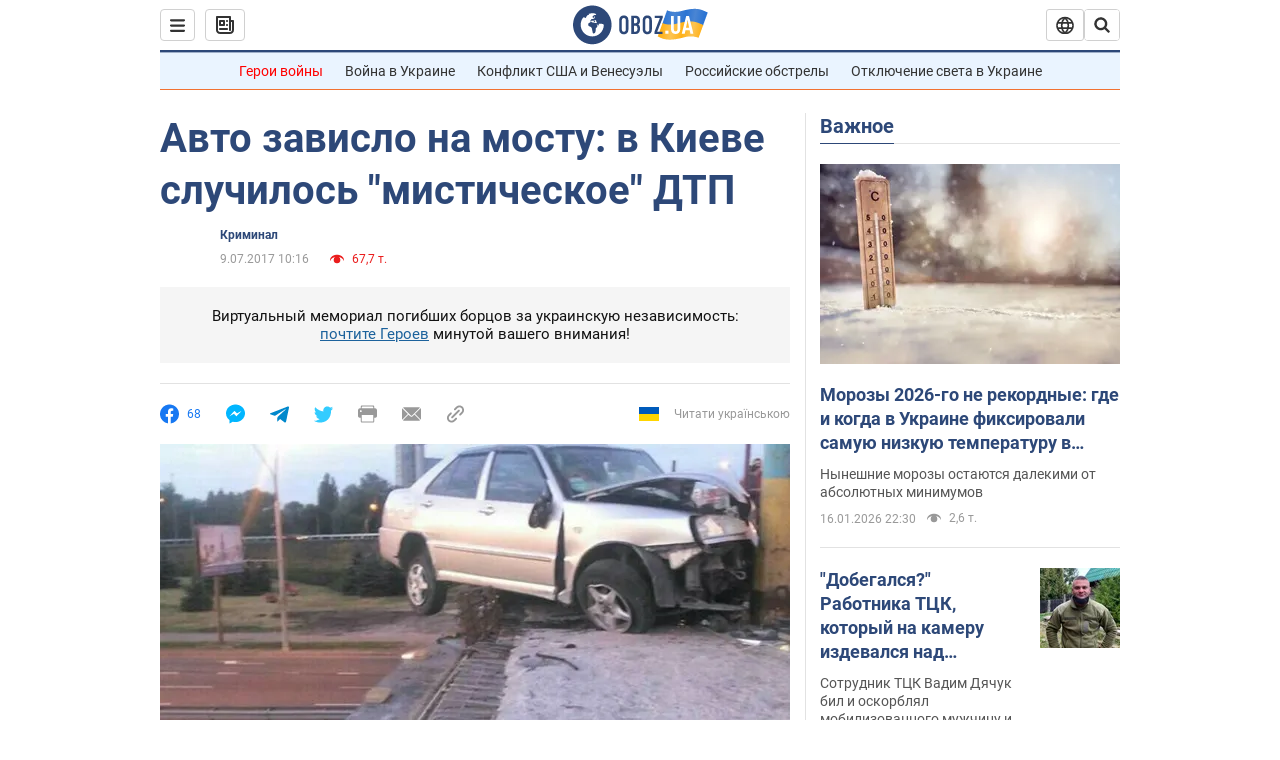

--- FILE ---
content_type: application/x-javascript; charset=utf-8
request_url: https://servicer.idealmedia.io/1418748/1?nocmp=1&sessionId=696aa767-07dd2&sessionPage=1&sessionNumberWeek=1&sessionNumber=1&scale_metric_1=64.00&scale_metric_2=256.00&scale_metric_3=100.00&cbuster=1768597351661752218018&pvid=bdf333af-90ca-4c17-bec3-7fcff6913d0a&implVersion=11&lct=1763555100&mp4=1&ap=1&consentStrLen=0&wlid=1426d479-b125-4beb-bbbf-17926ae84cc9&uniqId=03039&niet=4g&nisd=false&evt=%5B%7B%22event%22%3A1%2C%22methods%22%3A%5B1%2C2%5D%7D%2C%7B%22event%22%3A2%2C%22methods%22%3A%5B1%2C2%5D%7D%5D&pv=5&jsv=es6&dpr=1&hashCommit=cbd500eb&apt=2017-07-09T10%3A16%3A00&tfre=3567&w=0&h=1&tl=150&tlp=1&sz=0x1&szp=1&szl=1&cxurl=https%3A%2F%2Fincident.obozrevatel.com%2Fkiyany%2Fcrime%2F63821-avto-zavislo-na-mostu-v-kieve-sluchilos-misticheskoe-dtp.htm&ref=&lu=https%3A%2F%2Fincident.obozrevatel.com%2Fkiyany%2Fcrime%2F63821-avto-zavislo-na-mostu-v-kieve-sluchilos-misticheskoe-dtp.htm
body_size: 850
content:
var _mgq=_mgq||[];
_mgq.push(["IdealmediaLoadGoods1418748_03039",[
["tsn.ua","11960018","1","Драма на Бойківщині: поліція побачила дивне світло в кучугурі","Випадковий промінь екрана зберіг життя 15-річному юнаку, що п’яний замерзав у заметі.","0","","","","3KZPStLS-Hnza5lxszkElq1xhXdttGmZGeYb7_dUKjswTJzDlndJxZG2sYQLxm7SJP9NESf5a0MfIieRFDqB_Kldt0JdlZKDYLbkLtP-Q-UFZYrqJvzgI0zaUDxaafuF",{"i":"https://s-img.idealmedia.io/n/11960018/45x45/285x0x630x630/aHR0cDovL2ltZ2hvc3RzLmNvbS90LzUwOTE1My9jOGEwMTU5ZjA4Y2UwZjM0MjhiMzA3YTVjMDI1Nzc4My5qcGVn.webp?v=1768597351-Yq3BtE0tmB3KhFyXOuclBXVcn8fTNsgnnWQKkd4wuvo","l":"https://clck.idealmedia.io/pnews/11960018/i/1298901/pp/1/1?h=3KZPStLS-Hnza5lxszkElq1xhXdttGmZGeYb7_dUKjswTJzDlndJxZG2sYQLxm7SJP9NESf5a0MfIieRFDqB_Kldt0JdlZKDYLbkLtP-Q-UFZYrqJvzgI0zaUDxaafuF&utm_campaign=obozrevatel.com&utm_source=obozrevatel.com&utm_medium=referral&rid=ac7f9669-f31e-11f0-bad3-c4cbe1e3eca4&tt=Direct&att=3&afrd=296&iv=11&ct=1&gdprApplies=0&muid=q0gv26OdQP2d&st=-300&mp4=1&h2=RGCnD2pppFaSHdacZpvmnsy2GX6xlGXVu7txikoXAu_3Uq9CZQIGhHBl6Galy7GAUxS4U-sB8WxEelr10UWU-Q**","adc":[],"sdl":0,"dl":"","category":"События Украины","dbbr":0,"bbrt":0,"type":"e","media-type":"static","clicktrackers":[],"cta":"Читати далі","cdt":"","tri":"ac7fad9d-f31e-11f0-bad3-c4cbe1e3eca4","crid":"11960018"}],],
{"awc":{},"dt":"desktop","ts":"","tt":"Direct","isBot":1,"h2":"RGCnD2pppFaSHdacZpvmnsy2GX6xlGXVu7txikoXAu_3Uq9CZQIGhHBl6Galy7GAUxS4U-sB8WxEelr10UWU-Q**","ats":0,"rid":"ac7f9669-f31e-11f0-bad3-c4cbe1e3eca4","pvid":"bdf333af-90ca-4c17-bec3-7fcff6913d0a","iv":11,"brid":32,"muidn":"q0gv26OdQP2d","dnt":2,"cv":2,"afrd":296,"consent":true,"adv_src_id":39175}]);
_mgqp();
